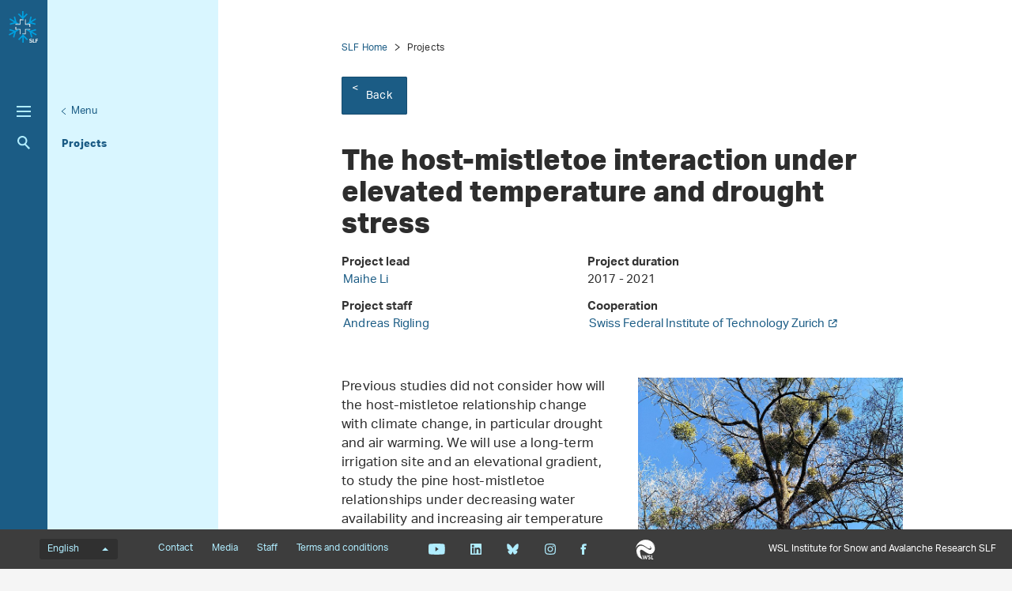

--- FILE ---
content_type: text/html; charset=utf-8
request_url: https://www.slf.ch/en/projects/host-mistletoe-relationships-1/
body_size: 5972
content:
<!DOCTYPE html>
<html lang="en-US">
<head>
    <meta charset="utf-8">

<!-- 
	——————————————————————————————————————————————————
		RTP GmbH | https://www.rtp.ch/
		TYPO3 and Neos Application Development and Hosting
		——————————————————————————————————————————————————

	This website is powered by TYPO3 - inspiring people to share!
	TYPO3 is a free open source Content Management Framework initially created by Kasper Skaarhoj and licensed under GNU/GPL.
	TYPO3 is copyright 1998-2026 of Kasper Skaarhoj. Extensions are copyright of their respective owners.
	Information and contribution at https://typo3.org/
-->


<title>The host-mistletoe interaction under elevated temperature and drought stress</title>
<meta property="og:title" content="The host-mistletoe interaction under elevated temperature and drought stress">
<meta property="og:description" content="The project focuses on the host-mistletoe relationship in relation to changes in the growth environment of the host, and the underlying physiological mechanisms.">
<meta property="og:image" content="https://www.slf.ch/fileadmin/_processed_/6/e/csm_Mistletoe-Host_teas_7939fece6a.jpg">
<meta property="og:type" content="website">
<meta property="og:url" content="https://www.slf.ch/en/projects/host-mistletoe-relationships-1/">
<meta name="twitter:title" content="The host-mistletoe interaction under elevated temperature and...">
<meta name="twitter:image" content="https://www.slf.ch/fileadmin/_processed_/6/e/csm_Mistletoe-Host_teas_7939fece6a.jpg">
<meta name="twitter:card" content="summary_large_image">
<meta name="twitter:description" content="The WSL Institute for Snow and Avalanche Research SLF is part of the Swiss Federal Research Institute WSL and thus belongs to the ETH Domain. It engages in research and scientific services with focus on snow, avalanches, other alpine natural hazards, permafrost and mountain ecosystems. Its best-known service is the avalanche bulletin.">
<meta name="generator" content="TYPO3 CMS">
<meta name="description" content="The project focuses on the host-mistletoe relationship in relation to changes in the growth environment of the host, and the underlying physiological mechanisms.">
<meta name="robots" content="index,follow">
<meta name="viewport" content="width=device-width, initial-scale=1.0">
<meta name="google-site-verification" content="6y0O6u9XjtbKnSKH2BVG2O85MiczkDiNvgk7EGudzFc">
<meta name="language" content="en-US">
<meta name="format-detection" content="telephone=no">
<meta name="copyright" content="2026">


<link rel="stylesheet" href="/_assets/c15e24f1c77b1b502b92ef64f316506f/Css/Print.css?1765809932" media="print">
<link rel="stylesheet" href="/_assets/e799cca3073eabb617dfebf5f7cabc53/StyleSheets/Frontend/results.css?1763372275" media="all">
<link rel="stylesheet" href="/_assets/e799cca3073eabb617dfebf5f7cabc53/StyleSheets/Frontend/loader.css?1763372275" media="all">






<link rel="stylesheet" href="/_assets/6e94de1e9de0994f8e5534697c86050e/Css/main_slf.css?1765809932" media="all"><link rel="icon" type="image/png" href="/_assets/c15e24f1c77b1b502b92ef64f316506f/Icons/favicon_slf-96x96.png?1765809932" sizes="96x96" /><link rel="icon" type="image/svg+xml" href="/_assets/c15e24f1c77b1b502b92ef64f316506f/Icons/favicon_slf.svg?1765809932" /><link rel="shortcut icon" href="/_assets/c15e24f1c77b1b502b92ef64f316506f/Icons/favicon_slf.ico?1765809932" /><link rel="apple-touch-icon" sizes="180x180" href="/_assets/c15e24f1c77b1b502b92ef64f316506f/Icons/favicon_slf.png" /><meta name="apple-mobile-web-app-title" content="WSL Institute for Snow and Avalanche Research SLF" />
<!-- Matomo -->
<script>
var _paq = window._paq = window._paq || [];
_paq.push(['trackPageView']);
  _paq.push(['enableLinkTracking']);
  (function() {
    var u="https://statistics.wsl.ch/";
    _paq.push(['setTrackerUrl', u+'matomo.php']);_paq.push(['setSiteId', '11']);
    var d=document, g=d.createElement('script'), s=d.getElementsByTagName('script')[0];
    g.async=true; g.src=u+'matomo.js'; s.parentNode.insertBefore(g,s);
  })();
</script>
<!-- End Matomo Code -->
<link rel="canonical" href="https://www.wsl.ch/en/projects/host-mistletoe-relationships-1/">

<link rel="alternate" hreflang="de-CH" href="https://www.slf.ch/de/projekte/host-mistletoe-relationships/">
<link rel="alternate" hreflang="en-US" href="https://www.slf.ch/en/projects/host-mistletoe-relationships-1/">
<link rel="alternate" hreflang="fr-CH" href="https://www.slf.ch/fr/projets/host-mistletoe-relationships/">
<link rel="alternate" hreflang="it-CH" href="https://www.slf.ch/it/progetti/host-mistletoe-relationships/">
<link rel="alternate" hreflang="x-default" href="https://www.slf.ch/de/projekte/host-mistletoe-relationships/">
</head>
<body id="page_134460" class=" root_87 pagelevel_3 languid_1 langkey_en pageload ">

<div class="contentCols subpage" id="subpage">
    
    
    
    

    <div class="headerCol headerColSub">
        <!-- header -->
        <header>
            <div class="leftCol">
                <div class="logoBox">
                    
                        
                            <a href="/en/" class="navbar-brand navbar-brand-display">
                                <img class="displayLogo" src="/fileadmin/logos/SLF-Logo-Colored.svg" width="1708" height="1847" alt="" />
                            </a>
                        
                    
                    
                        <span class="navbar-brand">
                            <img alt="Print Logo" class="printLogo" data-focus-area="{&quot;x&quot;:0,&quot;y&quot;:0,&quot;width&quot;:0,&quot;height&quot;:0}" src="/fileadmin/logos/SLF-Logo-Print.svg" width="1708" height="1847" />
                        </span>
                    
                    <p class="claim">
                        WSL Institute for Snow and Avalanche Research SLF
                    </p>
                </div>

                <button class="navToggle" title="Toggle">
                    <span></span>
                    <span></span>
                    <span></span>
                </button>

                <button type="button" class="navbar-toggle mobileNavToggle" data-toggle="collapse"
                        data-target=".mobileNavBox">
                    <span class="sr-only"></span>
                    <span class="icon-bar"></span>
                    <span class="icon-bar"></span>
                    <span class="icon-bar"></span>
                </button>

                

                <div class="mainNavBox hidden-xs">
                    
    
        <h2 class="sr-only">Hauptnavigation</h2>
        <nav aria-label="Hauptnavigation">
            <ul id="mainNav">
                
                    <li>
                        <div class="avalanche-bulletin-sidebar-teaser avalanche-bulletin-sidebar-teaser--slf">
                            
                                    <a class="map-link" href="https://whiterisk.ch/en/conditions">
                                        Avalanche bulletin and snow situation

                                        <img src="/fileadmin/avalanche_bulletin/home/teaser.gif?1769788807"
                                             alt="Avalanche Bulletin" loading="lazy"/>
                                    </a>
                                    <a href="/en/avalanche-bulletin-and-snow-situation/" class="more-info">
                                        More information
                                    </a>
                                
                        </div>
                    </li>
                

                
                    
                
                    
                        <li class="dropdown">
                            

                            
    <a href="/en/snow/">
        
                Snow
            
    </a>

                        </li>
                    
                
                    
                        <li class="dropdown">
                            

                            
    <a href="/en/avalanches/">
        
                Avalanches
            
    </a>

                        </li>
                    
                
                    
                        <li class="dropdown">
                            

                            
    <a href="/en/natural-hazards/">
        
                Natural hazards
            
    </a>

                        </li>
                    
                
                    
                        <li class="dropdown">
                            

                            
    <a href="/en/mountain-ecosystems/">
        
                Mountain ecosystems
            
    </a>

                        </li>
                    
                
                    
                        <li class="dropdown">
                            

                            
    <a href="/en/permafrost/">
        
                Permafrost
            
    </a>

                        </li>
                    
                
            </ul>
        </nav>
    

                </div>

                
                    <div class="metaNavBox hidden-xs">
                        
    
        <h2 class="sr-only">Metanavigation</h2>
        <nav aria-label="Metanavigation">
            <ul id="metaNav">
                
                    <li class="dropdown">
                        

                        <a href="/en/metanavigation/focus/">
                            
                            Focus
                        </a>
                    </li>
                
                    <li class="dropdown active">
                        

                        <a class="act" href="/en/about-the-slf/projects/">
                            
                            Projects
                        </a>
                    </li>
                
                    <li class="dropdown">
                        

                        <a href="/en/about-the-slf/publications/">
                            
                            Publications
                        </a>
                    </li>
                
                    <li class="dropdown">
                        

                        <a href="/en/about-the-slf/services-and-products/">
                            
                            Services and products
                        </a>
                    </li>
                
                    <li class="dropdown">
                        

                        <a href="/en/about-the-slf/">
                            
                            About the SLF
                        </a>
                    </li>
                
                    <li class="dropdown">
                        

                        <a href="/en/metanavigation/climate-change-extremes-and-natural-hazards-in-alpine-regions-research-centre-cerc/">
                            
                            CERC research centre
                        </a>
                    </li>
                
            </ul>
        </nav>
    

                    </div>
                

                <div id="mobileNavBox" class="mobileNavBox collapse hidden-sm hidden-md hidden-lg"
                     data-classes="sublevels_open show_level_4">
                    <h2 class="sr-only">Mobile Navigation</h2>
                    <div id="mobileNavAjaxPath" data-path="/en/projects/?type=1653340854"></div>
                    <ul id="mobileNav">
                        
                    </ul>
                    <hr class="hidden"/>
                </div>

                
                    <div class="searchBox hidden-xs hidden-sm">
                        <form method="get" id="quickSearch" action="/en/search/" accept-charset="utf-8">
                            <div id="quickSearchToggle" title="Search">
                                Search
                            </div>
                            <input id="quickSearchContent" type="text" class="tx-solr-q tx-solr-suggest-focus form-control" name="tx_solr[q]" value="" placeholder="Enter search">
                            <div id="quickSearchClose"><i class="fa-solid fa-xmark"></i></div>
                        </form>
                    </div>
                    <div class="searchBoxMobile hidden-md hidden-lg">
                        <a href="/en/search/" title="Search">
                            Search
                        </a>
                    </div>

                    <div class="searchLink searchLinkLarge hidden-sm hidden-xs">
                        <a href="#" title="Search">
                            Search
                        </a>
                    </div>
                    <div class="searchLink searchLinkMobile hidden-md hidden-lg">
                        <a href="/en/search/" title="Search">
                            Search
                        </a>
                    </div>
                




                
            </div>

            
                
                        <div class="midCol hidden-xs">
                            
    
        
            
        
            
        
            
        
            
        
            
        
            
        
    

                        </div>
                        <div class="rightCol hidden-xs">
                            
    
        <button class="navToggleLink" title="Menu">Menu</button>
        
            
        
            
                <div class="navTitle">
                    

                    <a href="/en/about-the-slf/projects/">Projects</a>
                </div>
                <h2 class="sr-only">Aktuelle Navigation</h2>

                
            
        
            
        
            
        
            
        
            
        
        <hr class="hidden"/>
    

                        </div>
                    
            
        </header>
        <!-- /header -->
    </div>

    
    


    <main class="mainCol" id="content">
        <div class="topContent hidden-xs">
            <hr class="hidden">
            <h2 class="text-hide">Hauptinhalt</h2>
            
        </div>
        
    
        <div id="breadcrumb-navigation">
            
                

                
                        <a href="/en/">SLF Home</a>
                    
            
                

                
                        <span class="act">Projects</span>
                    
            

            
                <div class="back-link">
                    <a href="/en/about-the-slf/projects/">
                        Back
                    </a>
                </div>
            
        </div>
    


        <div class="mainContent">
            <!--TYPO3SEARCH_begin-->
            

            

    
            <article id="c1005637" class="contentElement frame-type-rtpconfigwsl_projectshow rtpconfigwsl_projectshow">
                
                
                    



                
                
                    

    



                
                

    
    
<div class="tx-wsl-projects" >
<div class="project-detail">
    <h1>The host-mistletoe interaction under elevated temperature and drought stress</h1>

    <div class="project-detail__information">
        <div class="left-col col-xs-12 col-sm-6 col-lg-5">
            
                <strong>
                    Project lead
                </strong>
                <p><a href="https://www.wsl.ch/en/staff/maiheli/" target="_blank">Maihe Li</a></p>
            

            

            
                <strong>
                    Project staff
                </strong>
                <p><a href="https://www.wsl.ch/en/staff/riglinga/" target="_blank">Andreas Rigling</a></p>
            
        </div>

        <div class="right-col col-xs-12 col-sm-6 col-lg-7">
            <strong>
                Project duration
            </strong>
            <p>2017 - 2021</p>

            
                <strong>
                    Cooperation
                </strong>
                <ul>
                    
                        <li>
                            <a href="https://www.ethz.ch/en.html" target="_blank" rel="noreferrer">Swiss Federal Institute of Technology Zurich<i class="fa-solid fa-arrow-up-right-from-square"></i>
                            </a>
                        </li>
                    
                </ul>
            

            
        </div>
    </div>

    <div class="project-detail__content">
        
        
    

<article class="contentElement clearfix sectionFrame0" id="c682202">
    
    
    

    

    
        

        
    





    

    <div class="ce-textpic ce-center ce-above">
        
            
    

        

        

        <div class="ce-bodytext">
            
        </div>

        
    </div>

</article>
        
    

<article class="contentElement clearfix sectionFrame0" id="c682208">
    
    
    

    

    
        

        
    


    




    

    <div class="ce-textpic ce-right ce-intext ce-nowrap">
        
            
    
        

        <div class="ce-gallery" data-ce-images="1" data-lightbox-labels="{&quot;close&quot;:&quot;Close&quot;,&quot;images&quot;:&quot;Image&quot;,&quot;imagesof&quot;:&quot;of&quot;}
        ">

            
                    
    
        
            <div class="row">
                
                    
                        
                                
                            
                        <div class="col-sm-12">
                            
                                    <div class="ce-media">
                                        
    
            
    
            <a class="lightbox" rel="lightbox" data-gallery="ce682211" data-parent="" data-toggle="lightbox"
               href="/fileadmin/user_upload/WSL/Projekte/2020_rew/host-mistletoe_relationships_153/1-Mistletoe-Host.jpg"
               data-showcount="true"
               data-footer="
    
        &lt;p class=&quot;caption&quot;&gt;
            
    
            
        
    1 Mistletoe Host

        &lt;/p&gt;
        &lt;p class=&quot;download&quot;&gt;
            &lt;a class=&quot;downloadlink jpg&quot; href=&quot;/fileadmin/user_upload/WSL/Projekte/2020_rew/host-mistletoe_relationships_153/1-Mistletoe-Host.jpg&quot; target=&quot;_blank&quot;&gt;
                Download 1 Mistletoe Host
                &lt;span class=&#039;fileinfos&#039;&gt;(jpg, 1 MB)&lt;/span&gt;
            &lt;/a&gt;
        &lt;/p&gt;
    
">
                
    

    
            
            
                    
                    
                
        

    
    
    
            <picture>
                
                        <source srcset="/fileadmin/_processed_/0/4/csm_1-Mistletoe-Host_ea304ec275.jpg" media="(min-width: 1200px)"/>
                        <source srcset="/fileadmin/_processed_/0/4/csm_1-Mistletoe-Host_3b1fc60dcc.jpg" media="(min-width: 992px)"/>
                        <source srcset="/fileadmin/_processed_/0/4/csm_1-Mistletoe-Host_e024b5a6b1.jpg" media="(min-width: 768px)"/>
                        <source srcset="/fileadmin/_processed_/0/4/csm_1-Mistletoe-Host_55673b0b06.jpg" media="(min-width: 431px)"/>
                        <source srcset="/fileadmin/_processed_/0/4/csm_1-Mistletoe-Host_a0a71d3831.jpg"/>
                    

                <img src="/fileadmin/_processed_/0/4/csm_1-Mistletoe-Host_3b1fc60dcc.jpg"
                     class="img-responsive" alt="" loading="lazy">
            </picture>
        


            </a>
        

        


                                    </div>
                                
                        </div>
                    
                
            </div>
        
    

                
        </div>
    

        

        

        <div class="ce-bodytext">
            <p>Previous studies did not consider how will the host-mistletoe relationship change with climate change, in particular drought and air warming. We will use a long-term irrigation site and an elevational gradient, to study the pine host-mistletoe relationships under decreasing water availability and increasing air temperature in a changing world.</p>
        </div>

        
    </div>

</article>
    </div>
</div>
</div>


                
                    



                
                
                    



                
            </article>
        



            <!--TYPO3SEARCH_end-->
            <div id="shariff" data-orientation="horizontal" data-theme="standard" data-mail-url="mailto:"
                 data-services="[&quot;facebook&quot;]"
                 data-lang="en" class="shariff"></div>
        </div>
        <div id="footerPosition"></div>
    </main>
    





    <div id="mobileNavOverlay"></div>

</div>

    <footer id="footer">
        <div class="topBar" id="topBar">
            <div class="textSlogan hidden-sm hidden-md hidden-lg">
                WSL Institute for Snow and Avalanche Research SLF
            </div>
            
    <h2 class="sr-only">
        Language menu
    </h2>
    <div id="langNav">
        <div class="dropup">
            
                
            
                
            
                
            
                
                    <button data-toggle="dropdown" aria-haspopup="true" aria-expanded="false" type="button"
                            class="dropdown-toggle btn btn-link" aria-controls="lanNavInner"
                            title="Change language">
                        English
                        <span class="caret"></span>
                    </button>
                
            
            <ul role="menu" class="dropdown-menu" id="lanNavInner">
                
                    
                        <li role="presentation">
                            
                                <a href="/de/projekte/host-mistletoe-relationships/"
                                   title="Sprache auf Deutsch wechseln"
                                   class="" role="menuitem" tabindex="-1"
                                   data-lang="de">
                                    Deutsch
                                </a>
                            
                        </li>
                    
                
                    
                        <li role="presentation">
                            
                                <a href="/fr/projets/host-mistletoe-relationships/"
                                   title="Passer à la version française"
                                   class="" role="menuitem" tabindex="-1"
                                   data-lang="fr">
                                    Français
                                </a>
                            
                        </li>
                    
                
                    
                        <li role="presentation">
                            
                                <a href="/it/progetti/host-mistletoe-relationships/"
                                   title="Andare alla versione italiana"
                                   class="" role="menuitem" tabindex="-1"
                                   data-lang="it">
                                    Italiano
                                </a>
                            
                        </li>
                    
                
                    
                        <li role="presentation">
                            
                                <a href="/en/projects/host-mistletoe-relationships-1/"
                                   title="Go to English version"
                                   class="act" role="menuitem" tabindex="-1"
                                   data-lang="en">
                                    English
                                </a>
                            
                        </li>
                    
                
            </ul>
        </div>
    </div>

            
    
        <h2 class="sr-only">Footernavigation</h2>
        <nav aria-label="Footernavigation">
            <ul class="list-unstyled list-inline" id="footerNav">
                
                    <li class="dropdown">
                        

                        <a href="/en/about-the-slf/portrait/contact-and-map/">
                            
                                    Contact
                                
                        </a>
                    </li>
                
                    <li class="dropdown">
                        

                        <a href="/en/about-the-slf/media/">
                            
                                    Media
                                
                        </a>
                    </li>
                
                    <li class="dropdown">
                        

                        <a href="/en/about-the-slf/staff/">
                            
                                    Staff
                                
                        </a>
                    </li>
                
                    <li class="dropdown">
                        

                        <a href="/en/about-the-slf/terms-and-conditions/">
                            
                                    Terms and conditions
                                
                        </a>
                    </li>
                
            </ul>
        </nav>
    


            <ul class="list-unstyled list-inline" id="socialNav">
                
                    <li>
                        <a href="https://www.youtube.com/channel/UCt8yksQul9Fu4KNMA9zTuCQ" title="Youtube" target="_blank"
                           class="youtube">Youtube</a>
                    </li>
                
                
                    <li>
                        <a href="https://www.linkedin.com/company/eidg-forschungsanstalt-wsl/mycompany/" title="Linkedin"
                           target="_blank"
                           class="linkedin">Linkedin</a>
                    </li>
                
                
                    <li>
                        <a href="https://bsky.app/profile/slfdavos.bsky.social" title="Bluesky"
                           target="_blank"
                           class="bluesky">Bluesky</a>
                    </li>
                
                
                    <li>
                        <a href="https://www.instagram.com/slfdavos/" title="Instagram"
                           target="_blank"
                           class="instagram">Instagram</a>
                    </li>
                
                
                    <li>
                        <a href="https://www.facebook.com/SLFDavos" title="Facebook"
                           target="_blank"
                           class="facebook">Facebook</a>
                    </li>
                
                
            </ul>

            
                <ul class="list-unstyled list-inline" id="WslSlfLink">
                    <li><a href="https://www.wsl.ch" target="_blank" class="wslLink" title="WSL">WSL</a></li>
                </ul>
            
            
            
            
            <div class="textSlogan hidden-xs">
                WSL Institute for Snow and Avalanche Research SLF
            </div>
        </div>
        
            <div class="middleBar" id="middleBar">
                <header>
                    <h4>
                        SLF and WSL websites
                    </h4>
                </header>
                <div class="row">

                    
                        <div class="col-xs-12 col-sm-4 col-md-3">
                            <p>
                                <a href="https://whiterisk.ch/en/welcome" target="_blank" rel="noreferrer"> whiterisk.ch</a>
                            </p>
                            <p>Avalanche knowledge and prevention, e-learning an tour planning</p>
                        </div>
                    
                        <div class="col-xs-12 col-sm-4 col-md-3">
                            <p>
                                <a href="https://www.natural-hazards.ch/home.html?tab=actualdanger" target="_blank" rel="noreferrer"> natural-hazards.ch</a>
                            </p>
                            <p>Warnings on natural hazards by Swiss federal authorities</p>
                        </div>
                    
                        <div class="col-xs-12 col-sm-4 col-md-3">
                            <p>
                                <a href="https://ccamm.slf.ch/en/" target="_blank"> ccamm.slf.ch</a>
                            </p>
                            <p>Research program Climate Change and Alpine Mass Movements</p>
                        </div>
                    
                        <div class="col-xs-12 col-sm-4 col-md-3">
                            <p>
                                <a href="https://cerc.slf.ch/en/" target="_blank"> cerc.slf.ch</a>
                            </p>
                            <p>Research centre focusing on climate change, extreme events and natural hazards in alpine regions</p>
                        </div>
                    
                        <div class="col-xs-12 col-sm-4 col-md-3">
                            <p>
                                <a href="https://www.envidat.ch/#/" target="_blank" rel="noreferrer"> envidat.ch</a>
                            </p>
                            <p>Access to environmental monitoring an research data</p>
                        </div>
                    
                        <div class="col-xs-12 col-sm-4 col-md-3">
                            <p>
                                <a href="https://www.wsl.ch/en/" target="_blank"> wsl.ch</a>
                            </p>
                            <p>Swiss Federal Institute for Forest, Snow and Landscape Research WSL, to which SLF belongs</p>
                        </div>
                    
                </div>
            </div>
        

        
            <div class="bottomBar" id="bottomBar">
                <div class="bottomText">
                    The WSL Institute for Snow and Avalanche Research SLF is part of the Swiss Federal Research Institute WSL and thus belongs to the ETH Domain. It engages in research and scientific services with focus on snow, avalanches, other alpine natural hazards, permafrost and mountain ecosystems. Its best-known service is the avalanche bulletin.
                </div>
            </div>
        
    </footer>
<script src="/typo3temp/assets/compressed/merged-c4afe774b8bd92225119655c8e8c3d9c.js?1765809978"></script>



</body>
</html>